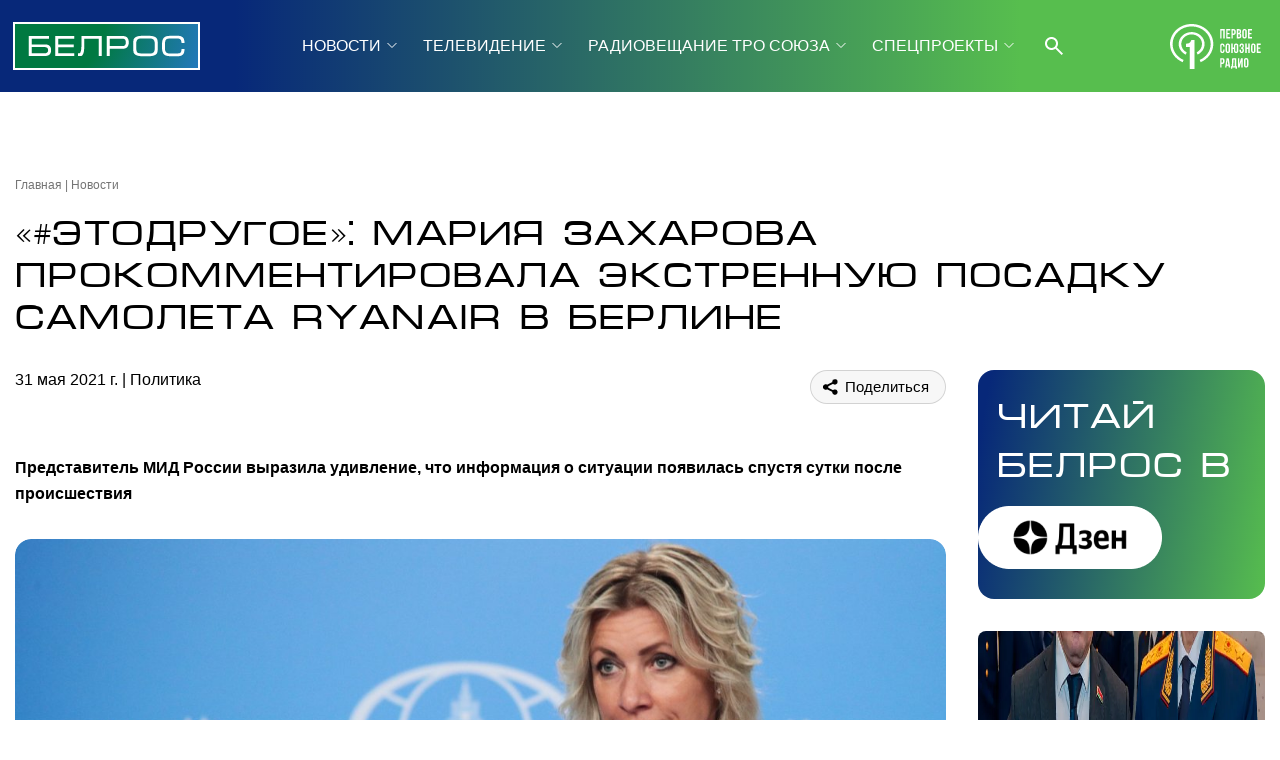

--- FILE ---
content_type: text/html; charset=UTF-8
request_url: https://belros.tv/news/politika/-etodrugoe-mariya-zakharova-prokommentirovala-ekstrennuyu-posadku-samoleta-ryanair-v-berline/
body_size: 10445
content:

<!DOCTYPE html>
<html lang="ru">
    <head>
        <link rel="icon" href="/local/templates/2024/favicon.ico" type="image/x-icon">
    
        <meta charset="UTF-8" />
        <meta http-equiv="X-UA-Compatible" content="IE=edge">
        <meta name="viewport" content="width=device-width">
        <link rel="stylesheet" href="/local/templates/2024/css/animate.css" type="text/css" />
        <link rel="stylesheet" href="/local/templates/2024/css/owl.carousel.css" type="text/css" />
        <link rel="stylesheet" href="/local/templates/2024/css/main.css?1.56" type="text/css" />

        <script src="/local/templates/2024/js/jquery.min.js"></script>
        <script src="/local/templates/2024/js/jquery-ui.js"></script> <!-- Календарь datepicker-->
        <script src="/local/templates/2024/js/owl.carousel.min.js"></script>
        <script src="/local/templates/2024/js/main.js?1.55"></script>

        <link rel="preconnect" href="https://fonts.googleapis.com">
        <link rel="preconnect" href="https://fonts.gstatic.com" crossorigin>
        <link rel="preconnect" href="https://fonts.googleapis.com/css2?family=Noto+Sans:ital,wght@0,100..900;1,100..900&display=swap" rel="stylesheet">

        <link href="https://vjs.zencdn.net/8.16.1/video-js.css" rel="stylesheet" />

        <meta http-equiv="Content-Type" content="text/html; charset=UTF-8" />
<script>if(!window.BX)window.BX={};if(!window.BX.message)window.BX.message=function(mess){if(typeof mess==='object'){for(let i in mess) {BX.message[i]=mess[i];} return true;}};</script>
<script>(window.BX||top.BX).message({"JS_CORE_LOADING":"Загрузка...","JS_CORE_NO_DATA":"- Нет данных -","JS_CORE_WINDOW_CLOSE":"Закрыть","JS_CORE_WINDOW_EXPAND":"Развернуть","JS_CORE_WINDOW_NARROW":"Свернуть в окно","JS_CORE_WINDOW_SAVE":"Сохранить","JS_CORE_WINDOW_CANCEL":"Отменить","JS_CORE_WINDOW_CONTINUE":"Продолжить","JS_CORE_H":"ч","JS_CORE_M":"м","JS_CORE_S":"с","JSADM_AI_HIDE_EXTRA":"Скрыть лишние","JSADM_AI_ALL_NOTIF":"Показать все","JSADM_AUTH_REQ":"Требуется авторизация!","JS_CORE_WINDOW_AUTH":"Войти","JS_CORE_IMAGE_FULL":"Полный размер"});</script>

<script src="/bitrix/js/main/core/core.min.js?1745998476225353"></script>

<script>BX.Runtime.registerExtension({"name":"main.core","namespace":"BX","loaded":true});</script>
<script>BX.setJSList(["\/bitrix\/js\/main\/core\/core_ajax.js","\/bitrix\/js\/main\/core\/core_promise.js","\/bitrix\/js\/main\/polyfill\/promise\/js\/promise.js","\/bitrix\/js\/main\/loadext\/loadext.js","\/bitrix\/js\/main\/loadext\/extension.js","\/bitrix\/js\/main\/polyfill\/promise\/js\/promise.js","\/bitrix\/js\/main\/polyfill\/find\/js\/find.js","\/bitrix\/js\/main\/polyfill\/includes\/js\/includes.js","\/bitrix\/js\/main\/polyfill\/matches\/js\/matches.js","\/bitrix\/js\/ui\/polyfill\/closest\/js\/closest.js","\/bitrix\/js\/main\/polyfill\/fill\/main.polyfill.fill.js","\/bitrix\/js\/main\/polyfill\/find\/js\/find.js","\/bitrix\/js\/main\/polyfill\/matches\/js\/matches.js","\/bitrix\/js\/main\/polyfill\/core\/dist\/polyfill.bundle.js","\/bitrix\/js\/main\/core\/core.js","\/bitrix\/js\/main\/polyfill\/intersectionobserver\/js\/intersectionobserver.js","\/bitrix\/js\/main\/lazyload\/dist\/lazyload.bundle.js","\/bitrix\/js\/main\/polyfill\/core\/dist\/polyfill.bundle.js","\/bitrix\/js\/main\/parambag\/dist\/parambag.bundle.js"]);
</script>
<script>BX.Runtime.registerExtension({"name":"pull.protobuf","namespace":"BX","loaded":true});</script>
<script>BX.Runtime.registerExtension({"name":"rest.client","namespace":"window","loaded":true});</script>
<script>(window.BX||top.BX).message({"pull_server_enabled":"N","pull_config_timestamp":0,"shared_worker_allowed":"Y","pull_guest_mode":"N","pull_guest_user_id":0,"pull_worker_mtime":1745998525});(window.BX||top.BX).message({"PULL_OLD_REVISION":"Для продолжения корректной работы с сайтом необходимо перезагрузить страницу."});</script>
<script>BX.Runtime.registerExtension({"name":"pull.client","namespace":"BX","loaded":true});</script>
<script>BX.Runtime.registerExtension({"name":"pull","namespace":"window","loaded":true});</script>
<script>(window.BX||top.BX).message({"LANGUAGE_ID":"ru","FORMAT_DATE":"DD.MM.YYYY","FORMAT_DATETIME":"DD.MM.YYYY HH:MI:SS","COOKIE_PREFIX":"BITRIX_SM","SERVER_TZ_OFFSET":"10800","UTF_MODE":"Y","SITE_ID":"s1","SITE_DIR":"\/","USER_ID":"","SERVER_TIME":1768675314,"USER_TZ_OFFSET":0,"USER_TZ_AUTO":"Y","bitrix_sessid":"f94931abbac5c6e8f3037051435242b6"});</script>


<script src="/bitrix/js/pull/protobuf/protobuf.min.js?166711792676433"></script>
<script src="/bitrix/js/pull/protobuf/model.min.js?166711792614190"></script>
<script src="/bitrix/js/rest/client/rest.client.min.js?16671179789240"></script>
<script src="/bitrix/js/pull/client/pull.client.min.js?174599852549849"></script>
<script>
					(function () {
						"use strict";

						var counter = function ()
						{
							var cookie = (function (name) {
								var parts = ("; " + document.cookie).split("; " + name + "=");
								if (parts.length == 2) {
									try {return JSON.parse(decodeURIComponent(parts.pop().split(";").shift()));}
									catch (e) {}
								}
							})("BITRIX_CONVERSION_CONTEXT_s1");

							if (cookie && cookie.EXPIRE >= BX.message("SERVER_TIME"))
								return;

							var request = new XMLHttpRequest();
							request.open("POST", "/bitrix/tools/conversion/ajax_counter.php", true);
							request.setRequestHeader("Content-type", "application/x-www-form-urlencoded");
							request.send(
								"SITE_ID="+encodeURIComponent("s1")+
								"&sessid="+encodeURIComponent(BX.bitrix_sessid())+
								"&HTTP_REFERER="+encodeURIComponent(document.referrer)
							);
						};

						if (window.frameRequestStart === true)
							BX.addCustomEvent("onFrameDataReceived", counter);
						else
							BX.ready(counter);
					})();
				</script>



<script>var _ba = _ba || []; _ba.push(["aid", "955ed72dfb6d181bf8a8104fd89a8b2a"]); _ba.push(["host", "belros.tv"]); (function() {var ba = document.createElement("script"); ba.type = "text/javascript"; ba.async = true;ba.src = (document.location.protocol == "https:" ? "https://" : "http://") + "bitrix.info/ba.js";var s = document.getElementsByTagName("script")[0];s.parentNode.insertBefore(ba, s);})();</script>


        <title>«#ЭтоДругое»: Мария Захарова прокомментировала экстренную посадку самолета Ryanair в Берлине</title>

        <meta content="/local/templates/2024/img/logo.png" property="og:image">

        <!-- Top.Mail.Ru counter -->
        <script type="text/javascript">
        var _tmr = window._tmr || (window._tmr = []);
        _tmr.push({id: "3423166", type: "pageView", start: (new Date()).getTime()});
        (function (d, w, id) {
          if (d.getElementById(id)) return;
          var ts = d.createElement("script"); ts.type = "text/javascript"; ts.async = true; ts.id = id;
          ts.src = "https://top-fwz1.mail.ru/js/code.js";
          var f = function () {var s = d.getElementsByTagName("script")[0]; s.parentNode.insertBefore(ts, s);};
          if (w.opera == "[object Opera]") { d.addEventListener("DOMContentLoaded", f, false); } else { f(); }
        })(document, window, "tmr-code");
        </script>
        <noscript><div><img src="https://top-fwz1.mail.ru/counter?id=3423166;js=na" style="position:absolute;left:-9999px;" alt="Top.Mail.Ru" /></div></noscript>
        <!-- /Top.Mail.Ru counter -->

        <!-- Yandex.Metrika counter -->
        <script type="text/javascript" >
            (function (d, w, c) {
                (w[c] = w[c] || []).push(function() {
                    try {
                        w.yaCounter53304916 = new Ya.Metrika({
                            id:53304916,
                            clickmap:true,
                            trackLinks:true,
                            accurateTrackBounce:true
                        });
                    } catch(e) { }
                });

                var n = d.getElementsByTagName("script")[0],
                    s = d.createElement("script"),
                    f = function () { n.parentNode.insertBefore(s, n); };
                s.type = "text/javascript";
                s.async = true;
                s.src = "https://mc.yandex.ru/metrika/watch.js";

                if (w.opera == "[object Opera]") {
                    d.addEventListener("DOMContentLoaded", f, false);
                } else { f(); }
            })(document, window, "yandex_metrika_callbacks");
        </script>
        <noscript><div><img src="https://mc.yandex.ru/watch/53304916" style="position:absolute; left:-9999px;" alt="" /></div></noscript>
        <!-- /Yandex.Metrika counter -->
    </head>
    <body class="">
                    <div class="page_wrapper flex between column">
                <div>
                <!-- Mobile burger menu -->
                <div class="burger-menu h100 fixed fadeInLeft animated" id="burger-menu">
                    <div class="burger-head flex between center">
                        <a class="title flex" href="javascript:void(0)">МЕНЮ</a>
                        <span class="flex header-burger-close"><img src="/local/templates/2024/i/header/header-burger-close.svg"></span>
                    </div>
                    <div class="burger-body anim">
                        <ul class="flex menu column f16">
            <li class="more ">
		<a class="" href="javascript:void(0)"  >НОВОСТИ</a>
        <ul class="flex column lists hide">
                    <li><a href="/news/">Новостная лента Союзного государства</a></li>
                    <li><a href="/about/us/">БелРос: о нас</a></li>
                </ul>
    </li>
            <li class="more ">
		<a class="" href="javascript:void(0)"  >ТЕЛЕВИДЕНИЕ</a>
        <ul class="flex column lists hide">
                    <li><a href="/tv/online-veschanie/">Прямой эфир</a></li>
                    <li><a href="/tv-guide/">Программа телепередач</a></li>
                    <li><a href="/tv/programs/">Программы</a></li>
                    <li><a href="/tv/anonce/">Анонсы программ</a></li>
                    <li><a href="/tv/mini/">Мини-форматы</a></li>
                    <li><a href="/tv/films/">Фильмы недели</a></li>
                </ul>
    </li>
            <li class="more ">
		<a class="" href="javascript:void(0)"  >РАДИОВЕЩАНИЕ ТРО СОЮЗА</a>
        <ul class="flex column lists hide">
                    <li><a href="/radio/kp/">Радио «Комсомольская правда»</a></li>
                    <li><a href="/radio/vgtrk/">ВГТРК</a></li>
                    <li><a href="/radio/govoritmoskva/">Радио «Говорит Москва»</a></li>
                    <li><a href="/radio/radio1/">Первый Национальный канал Белорусского радио</a></li>
                    <li><a href="/radio/radio/">Первое союзное радио</a></li>
                    <li><a href="/radio/programs/">Программы</a></li>
                </ul>
    </li>
            <li class="more ">
		<a class="" href="javascript:void(0)"  >СПЕЦПРОЕКТЫ</a>
        <ul class="flex column lists hide">
                    <li><a href="/special/section/documentary-films/">Документальные фильмы</a></li>
                    <li><a href="/special/section/reports/">Специальные репортажи</a></li>
                    <li><a href="/special/section/projects/">Спецпроекты</a></li>
                    <li><a href="/special/section/zaharovna_i_belyash/">Нейросериал "ЗАХАРОВНА И БЕЛЯШ"</a></li>
                    <li><a href="/special/section/archive/">Архив фильмов</a></li>
                </ul>
    </li>
            <li class="more ">
		<a class="" href="javascript:void(0)"  >О КОМПАНИИ</a>
        <ul class="flex column lists hide">
                    <li><a href="/about/">О компании</a></li>
                    <li><a href="/about/personal/">Команда канала</a></li>
                    <li><a href="/about/informaciya-o-nastroyke/">Информация о настройке телеканала</a></li>
                    <li><a href="/about/nagrady-telekanala/">Награды</a></li>
                    <li><a href="/about/konkursy-tendery/">Конкурсные закупки</a></li>
                    <li><a href="/about/dokumenty/">Лицензии телеканала</a></li>
                    <li><a href="/about/reklama/">Для рекламодателя</a></li>
                    <li><a href="/about/contacts/">Контакты и анкета для подключения</a></li>
            </ul>
    </li>
</ul>
                    </div>

                    <div class="socium flex row">
                                            <a href="https://rutube.ru/channel/23501830/" target="_blank"><img src="/local/templates/2024/i/header/r.svg" /></a>
                                            <a href="https://vk.com/belrostv" target="_blank"><img src="/local/templates/2024/i/header/vk.svg" /></a>
                                            <a href="https://youtube.com/@belros4.0" target="_blank"><img src="/local/templates/2024/i/header/yt.svg" /></a>
                                            <a href="https://t.me/belrostv/" target="_blank"><img src="/local/templates/2024/i/header/tg.svg" /></a>
                                            <a href="https://www.tiktok.com/@belros_tv" target="_blank"><img src="/local/templates/2024/i/header/tt.svg" /></a>
                                            <a href="https://dzen.ru/belros.tv?invite=1" target="_blank"><img src="/local/templates/2024/i/header/dwbb.svg" /></a>
                                        </div>
                </div>
                                <!-- Header -->
                <div class="headline_clear flex"></div>
                <div class="header w100 absolute linear-gradient-header">
                    <div class="wrapper">
                        <div class="flex between row center">
                            <div class="flex row center">
                                <span class="burger anim" id="burger"></span>
                                <a href="/" class="logo flex center"><img src="/local/templates/2024/i/header/logo.svg" /></a>
                            </div>

                            <div class="flex center pr25 row header-center">
                                <ul class="flex center header-menu row f16">
            <li class="more ">
        <a class="" href="/news/">НОВОСТИ</a>
        <ul class="flex column lists hide">
                    <li><a href="/news/">Новостная лента Союзного государства</a></li>
                    <li><a href="/about/us/">БелРос: о нас</a></li>
                </ul>
    </li>
            <li class="more ">
        <a class="" href="/tv/">ТЕЛЕВИДЕНИЕ</a>
        <ul class="flex column lists hide">
                    <li><a href="/tv/online-veschanie/">Прямой эфир</a></li>
                    <li><a href="/tv-guide/">Программа телепередач</a></li>
                    <li><a href="/tv/programs/">Программы</a></li>
                    <li><a href="/tv/anonce/">Анонсы программ</a></li>
                    <li><a href="/tv/mini/">Мини-форматы</a></li>
                    <li><a href="/tv/films/">Фильмы недели</a></li>
                </ul>
    </li>
            <li class="more ">
        <a class="" href="/radio/">РАДИОВЕЩАНИЕ ТРО СОЮЗА</a>
        <ul class="flex column lists hide">
                    <li><a href="/radio/kp/">Радио «Комсомольская правда»</a></li>
                    <li><a href="/radio/vgtrk/">ВГТРК</a></li>
                    <li><a href="/radio/govoritmoskva/">Радио «Говорит Москва»</a></li>
                    <li><a href="/radio/radio1/">Первый Национальный канал Белорусского радио</a></li>
                    <li><a href="/radio/radio/">Первое союзное радио</a></li>
                    <li><a href="/radio/programs/">Программы</a></li>
                </ul>
    </li>
            <li class="more ">
        <a class="" href="/special/">СПЕЦПРОЕКТЫ</a>
        <ul class="flex column lists hide">
                    <li><a href="/special/section/documentary-films/">Документальные фильмы</a></li>
                    <li><a href="/special/section/reports/">Специальные репортажи</a></li>
                    <li><a href="/special/section/projects/">Спецпроекты</a></li>
                    <li><a href="/special/section/zaharovna_i_belyash/">Нейросериал "ЗАХАРОВНА И БЕЛЯШ"</a></li>
                    <li><a href="/special/section/archive/">Архив фильмов</a></li>
                </ul>
    </li>
            <li class="more ">
        <a class="" href="/about/">О КОМПАНИИ</a>
        <ul class="flex column lists hide">
                    <li><a href="/about/">О компании</a></li>
                    <li><a href="/about/personal/">Команда канала</a></li>
                    <li><a href="/about/informaciya-o-nastroyke/">Информация о настройке телеканала</a></li>
                    <li><a href="/about/nagrady-telekanala/">Награды</a></li>
                    <li><a href="/about/konkursy-tendery/">Конкурсные закупки</a></li>
                    <li><a href="/about/dokumenty/">Лицензии телеканала</a></li>
                    <li><a href="/about/reklama/">Для рекламодателя</a></li>
                    <li><a href="/about/contacts/">Контакты и анкета для подключения</a></li>
            </ul>
    </li>
    <li class="search">
        <span onclick="header_search()"><img src="/local/templates/2024/i/header/header-search.svg"></span>
        <form action="/search/" id="header-search" class="flex column asbolute hide search-click">
            <input class="search-click" type="text" placeholder=" Поиск по сайту" name="q">
            <button class="search-click" type="submit"><img class="search-click"
                    src="/local/templates/2024/i/header/header-search-black.svg"></button>
        </form>
    </li>
</ul>
                            </div>

                            <div class="flex row center">
                                <span class="radio-play logo-radio flex center"><img
                                        src="/local/templates/2024/i/header/logo-radio.svg" /></span>
                                <span class="search search-mobile flex row">
                                    <form action="/search/" id="header-search-mobile"
                                        class="flex column asbolute hide search-click">
                                        <input class="search-click" type="text" placeholder=" Поиск по сайту" name="q">
                                        <button class="search-click header-search-close" onclick="header_search_mobile_closes()"
                                            type="button"><img class="search-click"
                                                src="/local/templates/2024/i/header/header-search-close.svg"></button>
                                        <input class="hide" type="submit">
                                    </form>
                                    <span class="btn-search-mobile" onclick="header_search_mobile()"><img
                                            src="/local/templates/2024/i/header/header-search.svg"></span>
                                </span>
                            </div>
                        </div>
                    </div>
                </div>

                <div class="content">

<div class="wrapper flex column">

    
<div class="r-block flex column desktop">
    <div class="owl-carousel" id="slider-through-desktop">
            </div>
</div>

<script>
    $('#slider-through-desktop').owlCarousel({
        loop:true,
        margin:10,
        nav:true,
        dots:false,
        autoplay:true,
        autoplayTimeout:5000,
        items:1,
        smartSpeed:500,
    });
</script>    
<div class="r-block flex column mobile hide">
    <div class="owl-carousel" id="slider-through-mobile">
            </div>
</div>

<script>
    $('#slider-through-mobile').owlCarousel({
        loop:true,
        margin:10,
        nav:true,
        dots:false,
        autoplay:true,
        autoplayTimeout:5000,
        items:1,
        smartSpeed:500,
    });
</script>    
    <ul class="breadcrumbs flex row f12 mb17"><li><a href="/">Главная</a></li><li><a href="/news/">Новости</a></li></ul>
    <h1 class="mb32 article-h1">«#ЭтоДругое»: Мария Захарова прокомментировала экстренную посадку самолета Ryanair в Берлине</h1>

    
    <div class="flex row w100 f16 article between">
        <div class="flex column left">
            <div class="toolbar flex row between w100 mb32">
                <div class="time">
                    <time datetime="2021-05-31T14:59:38+03:00">31 мая 2021 г.</time>
                    <a href="/news/politika/" class="thblue category-link">Политика</a>
                                </div>
                <div class="relative">
                    <span class="shared-article mr15 thblue">
                        <script src="https://yastatic.net/share2/share.js"></script>
                        <script src="https://yastatic.net/share2/share.js"></script>
                        <div class="ya-share2" data-curtain data-shape="round" data-color-scheme="whiteblack" data-limit="0" data-more-button-type="long" data-services="vkontakte,odnoklassniki,telegram,whatsapp,viber"></div>   
                    </span>
                </div>
            </div>
            <div class="article-text">
                <b><p>Представитель МИД России выразила удивление, что информация о ситуации появилась спустя сутки после происшествия</p></b>
                <span class="img"><img alt="«#ЭтоДругое»: Мария Захарова прокомментировала экстренную посадку самолета Ryanair в Берлине" src="/upload/iblock/fd0/fd0534422f98afc52e0407bad87c5c3d.jpg"></span><p><i>Фото: Пресс-служба МИД РФ/РИА Новости</i></p>
<p style="text-align: justify;">
	 Представитель МИД России Мария Захарова прокомментировала в <a href="https://web.facebook.com/maria.zakharova.167/posts/10226203017371572?_rdc=1&_rdr">социальных сетях</a> экстренную посадку самолета Ryanair в Берлине хэштегом «это другое».&nbsp;Дипломат выразила удивление, что новость о ситуации появилась спустя сутки после происшествия. <br>
 <br>
	 «Самолет посадили вчера, а новость появилась только сегодня? О происшествии стало известно только из пресс-релиза компании, а не из динамиков НАТО? Ни одного политического заявления или комментария? Никто не требует международного расследования? Может ли такое быть после недели западных припадков на тему посадки самолета той же компании после аналогичного инцидента в Минске? Вы не понимаете, #ЭтоДругое», - написала Захарова.<br>
 <br>
	 Ранее появилась сообщение, что в воскресенье, 30 мая, из-за «возможной угрозы»&nbsp;экстренно сел самолет Ryanair, следовавший из Дублина в Краков. Лайнер совершил вынужденную посадку в аэропорту Берлина, где остался на взлетной полосе до понедельника. Борт самолета был проверен сотрудниками правоохранительных органов — взрывчатых веществ обнаружено не было. В самолете было 160 человек, их эвакуировали. Багаж проверили, взрывчатых устройств обнаружено не было. Все пассажиры были сняты с рейса и также досмотрены. После семичасовой задержки они вылетели запасным лайнером&nbsp;в Польшу.
</p>                
            </div>
            <div class="block-tags flex row wrap mb55 scrollbar-horz"><a href="/news/?tags[]=%D0%97%D0%B0%D1%85%D0%B0%D1%80%D0%BE%D0%B2%D0%B0">Захарова</a><a href="/news/?tags[]=%D0%AD%D1%82%D0%BE%D0%B4%D1%80%D1%83%D0%B3%D0%BE%D0%B5">Этодругое</a><a href="/news/?tags[]=%D0%AD%D1%82%D0%BE+%D0%94%D1%80%D1%83%D0%B3%D0%BE%D0%B5">Это Другое</a><a href="/news/?tags[]=%D0%A1%D0%B0%D0%BC%D0%BE%D0%BB%D0%B5%D1%82%D0%B0+Ryanair">Самолета Ryanair</a><a href="/news/?tags[]=%D0%98%D0%BD%D1%86%D0%B8%D0%B4%D0%B5%D0%BD%D1%82+%D0%A1+%D0%A1%D0%B0%D0%BC%D0%BE%D0%BB%D0%B5%D1%82%D0%BE%D0%BC">Инцидент С Самолетом</a><a href="/news/?tags[]=%D0%9C%D0%B8%D0%B4+%D0%A0%D1%84">Мид Рф</a></div>
                
                    </div>
                <div class="flex column right">
            <div href="#" class="read-belros flex column w100 mb32">
                <span class="h1">Читай<br> БелРос в</span>
                <a href="https://dzen.ru/belros.tv" target="_blank" class="flex row jend mr32"><img src="/local/templates/2024/i/other/dzwr.png"></a>
            </div>
            <div class="block-news partners-news flex row between wrap ">
                            <div class="item mb32">
                    <a href="/news/politika/glavy-sk-belarusi-i-rossii-obsudili-ukreplenie-sotrudnichestva/"><span class="img flex center"><img src="/upload/iblock/df5/9v1neca2vyg9z09gryl96ur9o4zkmmgq.webp" alt="Главы СК Беларуси и России обсудили укрепление сотрудничества"></span></a>
                    <div class="flex column gray">
                        <div class="f12 itm-head flex row tdarkgray p17 pt15 pb0">
                            <time datetime="1970-01-01T03:00:00+03:00">16 января 2026 г.</time>
                            <a href="/news/politika/" class="">Политика</a>
                        </div>
                        <a class="b f16 p17 pt0 pb10" href="/news/politika/glavy-sk-belarusi-i-rossii-obsudili-ukreplenie-sotrudnichestva/">Главы СК Беларуси и России обсудили укрепление сотрудничества</a>
                    </div>
                </div>
                            <div class="item mb32">
                    <a href="/news/politika/oreshnik-zastupil-na-dezhurstvo-v-belarusi/"><span class="img flex center"><img src="/upload/iblock/670/omo1ptmxse3glo6az1hldh2wkt8yyrjq.jpg" alt="&quot;Орешник&quot; заступил на дежурство в Беларуси"></span></a>
                    <div class="flex column gray">
                        <div class="f12 itm-head flex row tdarkgray p17 pt15 pb0">
                            <time datetime="1970-01-01T03:00:00+03:00">16 января 2026 г.</time>
                            <a href="/news/politika/" class="">Политика</a>
                        </div>
                        <a class="b f16 p17 pt0 pb10" href="/news/politika/oreshnik-zastupil-na-dezhurstvo-v-belarusi/">&quot;Орешник&quot; заступил на дежурство в Беларуси</a>
                    </div>
                </div>
                            <div class="item mb32">
                    <a href="/news/politika/odnim-iz-klyuchevykh-faktorov-ustoychivogo-razvitiya-i-protsvetaniya-chelovechestva-yavlyaetsya-mezh/"><span class="img flex center"><img src="/upload/iblock/7ae/7dzo9aauco5t83k1si1o08mte9auo530.jpg" alt="Одним из ключевых факторов устойчивого развития и процветания человечества является международное сотрудничество"></span></a>
                    <div class="flex column gray">
                        <div class="f12 itm-head flex row tdarkgray p17 pt15 pb0">
                            <time datetime="1970-01-01T03:00:00+03:00">15 января 2026 г.</time>
                            <a href="/news/politika/" class="">Политика</a>
                        </div>
                        <a class="b f16 p17 pt0 pb10" href="/news/politika/odnim-iz-klyuchevykh-faktorov-ustoychivogo-razvitiya-i-protsvetaniya-chelovechestva-yavlyaetsya-mezh/">Одним из ключевых факторов устойчивого развития и процветания человечества является международное сотрудничество</a>
                    </div>
                </div>
                            <div class="item mb32">
                    <a href="/news/politika/kogda-naznachat-novogo-posla-belarusi-v-rossii-/"><span class="img flex center"><img src="/upload/iblock/9d8/q33o2k1t6knhq9r8bh2943921qqy648d.png" alt="Когда назначат нового посла Беларуси в России? "></span></a>
                    <div class="flex column gray">
                        <div class="f12 itm-head flex row tdarkgray p17 pt15 pb0">
                            <time datetime="1970-01-01T03:00:00+03:00">15 января 2026 г.</time>
                            <a href="/news/politika/" class="">Политика</a>
                        </div>
                        <a class="b f16 p17 pt0 pb10" href="/news/politika/kogda-naznachat-novogo-posla-belarusi-v-rossii-/">Когда назначат нового посла Беларуси в России? </a>
                    </div>
                </div>
                        </div>
        </div>
            </div>
</div>            </div><!-- class="content" -->
        </div>
        <!-- footer -->
        <div class="footer w100 linear-gradient-header">
            <div class="wrapper">
                <div class="flex footer-head row center">
                    <div class="flex logo-blok row center">
                        <span class="burger anim" id="burger"></span>
                        <a href="/" class="logo flex center"><img src="/local/templates/2024/i/header/logo.svg" /></a>
                    </div>

                    <div class="flex center pr25 row header-center">
                        <ul class="flex center header-menu row f16">
            <li class="more ">
        <a class="" href="/news/">НОВОСТИ</a>
        <ul class="flex column lists hide">
                    <li><a href="/news/">Новостная лента Союзного государства</a></li>
                    <li><a href="/about/us/">БелРос: о нас</a></li>
                </ul>
    </li>
            <li class="more ">
        <a class="" href="/tv/">ТЕЛЕВИДЕНИЕ</a>
        <ul class="flex column lists hide">
                    <li><a href="/tv/online-veschanie/">Прямой эфир</a></li>
                    <li><a href="/tv-guide/">Программа телепередач</a></li>
                    <li><a href="/tv/programs/">Программы</a></li>
                    <li><a href="/tv/anonce/">Анонсы программ</a></li>
                    <li><a href="/tv/mini/">Мини-форматы</a></li>
                    <li><a href="/tv/films/">Фильмы недели</a></li>
                </ul>
    </li>
            <li class="more ">
        <a class="" href="/radio/">РАДИОВЕЩАНИЕ ТРО СОЮЗА</a>
        <ul class="flex column lists hide">
                    <li><a href="/radio/kp/">Радио «Комсомольская правда»</a></li>
                    <li><a href="/radio/vgtrk/">ВГТРК</a></li>
                    <li><a href="/radio/govoritmoskva/">Радио «Говорит Москва»</a></li>
                    <li><a href="/radio/radio1/">Первый Национальный канал Белорусского радио</a></li>
                    <li><a href="/radio/radio/">Первое союзное радио</a></li>
                    <li><a href="/radio/programs/">Программы</a></li>
                </ul>
    </li>
            <li class="more ">
        <a class="" href="/special/">СПЕЦПРОЕКТЫ</a>
        <ul class="flex column lists hide">
                    <li><a href="/special/section/documentary-films/">Документальные фильмы</a></li>
                    <li><a href="/special/section/reports/">Специальные репортажи</a></li>
                    <li><a href="/special/section/projects/">Спецпроекты</a></li>
                    <li><a href="/special/section/zaharovna_i_belyash/">Нейросериал "ЗАХАРОВНА И БЕЛЯШ"</a></li>
                    <li><a href="/special/section/archive/">Архив фильмов</a></li>
                </ul>
    </li>
            <li class="more ">
        <a class="" href="/about/">О КОМПАНИИ</a>
        <ul class="flex column lists hide">
                    <li><a href="/about/">О компании</a></li>
                    <li><a href="/about/personal/">Команда канала</a></li>
                    <li><a href="/about/informaciya-o-nastroyke/">Информация о настройке телеканала</a></li>
                    <li><a href="/about/nagrady-telekanala/">Награды</a></li>
                    <li><a href="/about/konkursy-tendery/">Конкурсные закупки</a></li>
                    <li><a href="/about/dokumenty/">Лицензии телеканала</a></li>
                    <li><a href="/about/reklama/">Для рекламодателя</a></li>
                    <li><a href="/about/contacts/">Контакты и анкета для подключения</a></li>
            </ul>
    </li>
</ul>
                    </div>
                </div>

                <div class="footer-body between flex row fwhite f12 pb32">
                    <div class="flex column">
                        <p class="pb20">Сетевое издание "БелРос" зарегистрировано в Федеральной службе по надзору в сфере связи,
                            информационных технологий и массовых коммуникаций (Роскомнадзор) 13 июля 2018 г. Свидетельство о
                            регистрации Эл № ФС77-73232.</p>
                        <div class="flex row center a16">
                            <!--LiveInternet counter-->
                            <a href="//www.liveinternet.ru/click" target="_blank">
                                <img id="licnt0F51" width="31" height="31" style="border:0" title="LiveInternet"
                                    src="[data-uri]"
                                    alt="" /></a>
                            <script>(function (d, s) {
                                    d.getElementById("licnt0F51").src =
                                        "//counter.yadro.ru/hit?t44.13;r" + escape(d.referrer) +
                                        ((typeof (s) == "undefined") ? "" : ";s" + s.width + "*" + s.height + "*" +
                                            (s.colorDepth ? s.colorDepth : s.pixelDepth)) + ";u" + escape(d.URL) +
                                        ";h" + escape(d.title.substring(0, 150)) + ";" + Math.random()
                                })
                                    (document, screen)</script>
                            <!--/LiveInternet-->
                            <img class="ml20" src="/local/templates/2024/i/header/a16.svg" />
                        </div>
                    </div>
                    <div class="flex column">
                        <p class="pb17">Учредитель и издатель: Государственное учреждение "Телерадиовещательная организация
                            Союзного государства".<br>
                            Главный редактор - Золотова Е.А.<br>
                            Адрес электронной почты редакции: tro_soyuz@mail.ru<br>
                            Телефон ТРО Союза: +7 (495) 637-65-09</p>
                        <p>®️ Публикация на правах рекламы</p>
                    </div>
                    <div class="socium flex">
                        <div class=" flex row ">
                                                    <a href="https://rutube.ru/channel/23501830/" target="_blank"><img src="/local/templates/2024/i/header/rw.svg" /></a>
                                                    <a href="https://vk.com/belrostv" target="_blank"><img src="/local/templates/2024/i/header/vkw.svg" /></a>
                                                    <a href="https://youtube.com/@belros4.0" target="_blank"><img src="/local/templates/2024/i/header/ytw.svg" /></a>
                                                    <a href="https://t.me/belrostv/" target="_blank"><img src="/local/templates/2024/i/header/tgw.svg" /></a>
                                                    <a href="https://www.tiktok.com/@belros_tv" target="_blank"><img src="/local/templates/2024/i/header/ttw.svg" /></a>
                                                    <a href="https://dzen.ru/belros.tv?invite=1" target="_blank"><img src="/local/templates/2024/i/header/dwbbw.svg" /></a>
                                                </div>
                    </div>
                </div>
            </div>
        </div>
    </div>

    <!-- Костыль можно удалить, нужен для сборки html (include) -->
    <!--    
    <div id="maket" style="background:url('maket/index-m.png') center 0 no-repeat;opacity:0.5;top:76px;z-index:520;pointer-events:none;position: absolute;margin: 0 auto;width:100%;height:10000px"></div>
    <span onclick="o(50);" style="opacity:0.3;z-index:9999;position: fixed;top:0;right:0;width:20px;height:20px;background: green;"></span>
    <script>function getcookie(a) {var b = new RegExp(a+'=([^;]){1,}');var c = b.exec(document.cookie);if(c) c = c[0].split('=');else return 0;return c[1] ? c[1] : 0;}var id = $('#maket'); $(document).ready(function () { var o=getcookie('o'); id.css('opacity', o / 100);});function o(step){var o=getcookie('o');(o==100)?o=0:o=parseInt(o)+step;document.cookie = 'o='+o;id.css('opacity', o / 100);}</script>
    -->
    <script src="/local/templates/2024/js/includehtml.js"></script>
    <script>includeHTML();</script>
    <script>if(location.search.split('night=')[1]){$('body').addClass('night');}</script>
</body>

</html>

--- FILE ---
content_type: image/svg+xml
request_url: https://belros.tv/local/templates/2024/i/header/header-search.svg
body_size: 305
content:
<svg width="24" height="24" viewBox="0 0 24 24" fill="none" xmlns="http://www.w3.org/2000/svg">
<path d="M19.6 21L13.3 14.7C12.8 15.1 12.225 15.4167 11.575 15.65C10.925 15.8833 10.2333 16 9.5 16C7.68333 16 6.146 15.3707 4.888 14.112C3.63 12.8533 3.00067 11.316 3 9.5C3 7.68333 3.62933 6.146 4.888 4.888C6.14667 3.63 7.684 3.00067 9.5 3C11.3167 3 12.854 3.62933 14.112 4.888C15.37 6.14667 15.9993 7.684 16 9.5C16 10.2333 15.8833 10.925 15.65 11.575C15.4167 12.225 15.1 12.8 14.7 13.3L21 19.6L19.6 21ZM9.5 14C10.75 14 11.8127 13.5623 12.688 12.687C13.5633 11.8117 14.0007 10.7493 14 9.5C14 8.25 13.5623 7.18733 12.687 6.312C11.8117 5.43667 10.7493 4.99933 9.5 5C8.25 5 7.18733 5.43767 6.312 6.313C5.43667 7.18833 4.99933 8.25067 5 9.5C5 10.75 5.43767 11.8127 6.313 12.688C7.18833 13.5633 8.25067 14.0007 9.5 14Z" fill="white"/>
</svg>


--- FILE ---
content_type: image/svg+xml
request_url: https://belros.tv/local/templates/2024/i/header/dwbb.svg
body_size: 984
content:
<?xml version="1.0" encoding="UTF-8" standalone="no"?>
<svg
   width="24"
   height="24"
   viewBox="0 0 24 24"
   fill="none"
   version="1.1"
   id="svg1"
   sodipodi:docname="tg.svg"
   xmlns:inkscape="http://www.inkscape.org/namespaces/inkscape"
   xmlns:sodipodi="http://sodipodi.sourceforge.net/DTD/sodipodi-0.dtd"
   xmlns="http://www.w3.org/2000/svg"
   xmlns:svg="http://www.w3.org/2000/svg">
  <sodipodi:namedview
     id="namedview1"
     pagecolor="#ffffff"
     bordercolor="#000000"
     borderopacity="0.25"
     inkscape:showpageshadow="2"
     inkscape:pageopacity="0.0"
     inkscape:pagecheckerboard="0"
     inkscape:deskcolor="#d1d1d1"
     showgrid="false" />
  <path
     d="m 21.027344,11.714541 c 0.0016,0 0.0029,0 0.0045,0 0.11463,0 0.223919,-0.04806 0.301571,-0.132297 0.07889,-0.08546 0.117917,-0.200089 0.107646,-0.315952 -0.412489,-4.5371301 -4.004641,-8.1305136 -8.54218,-8.5438391 -0.115041,-0.00903 -0.230905,0.028349 -0.316363,0.1076455 -0.08545,0.078885 -0.13312,0.1902282 -0.131886,0.3065016 0.07149,6.0297848 0.866915,8.493714 8.576707,8.577941 z m 0,0.833224 c -7.709792,0.08423 -8.504806,2.548156 -8.576296,8.577941 -0.0012,0.116272 0.04643,0.227615 0.131886,0.306502 0.07642,0.07025 0.176259,0.109288 0.278975,0.109288 0.01232,0 0.02506,-4.11e-4 0.03739,-0.0016 4.53754,-0.413325 8.129691,-4.006298 8.541783,-8.543837 0.0103,-0.115864 -0.02835,-0.230493 -0.107644,-0.315952 -0.07929,-0.08546 -0.189818,-0.127778 -0.306092,-0.132299 z M 11.137528,2.7245072 C 6.6143673,3.1497476 3.0337205,6.7423097 2.6232712,11.267115 c -0.010275,0.115862 0.028349,0.230491 0.1076453,0.315951 0.077653,0.08423 0.1873522,0.131886 0.3015714,0.131886 0.00165,0 0.00329,0 0.00493,0 7.6843231,-0.08834 8.4776941,-2.5510323 8.5500051,-8.5767085 0.0012,-0.1162734 -0.04684,-0.2280274 -0.132296,-0.3069126 -0.08628,-0.078885 -0.201734,-0.117506 -0.317594,-0.1068237 z M 3.0370074,12.547354 c -0.1277775,-0.01437 -0.2280274,0.04643 -0.3065018,0.131887 -0.078885,0.08545 -0.1179169,0.200088 -0.1076453,0.315952 0.4104493,4.524802 3.991507,8.117365 8.5146677,8.542606 0.01274,0.0012 0.02589,0.0016 0.03863,0.0016 0.102715,0 0.202144,-0.03863 0.278563,-0.108878 0.08545,-0.07892 0.13353,-0.190674 0.132297,-0.306948 -0.07232,-6.025264 -0.865272,-8.487961 -8.5500015,-8.576295 z"
     id="path1-8"
     style="fill:#303088;fill-opacity:1;stroke-width:0.410859" />
  <defs
     id="defs1" />
</svg>


--- FILE ---
content_type: image/svg+xml
request_url: https://belros.tv/local/templates/2024/i/header/dwbbw.svg
body_size: 726
content:
<svg xmlns="http://www.w3.org/2000/svg" xmlns:xlink="http://www.w3.org/1999/xlink" viewBox="0,0,256,256" width="28px" height="28px"><g transform="translate(5.12,5.12) scale(0.96,0.96)"><g fill="#ffffff" fill-rule="nonzero" stroke="none" stroke-width="1" stroke-linecap="butt" stroke-linejoin="miter" stroke-miterlimit="10" stroke-dasharray="" stroke-dashoffset="0" font-family="none" font-weight="none" font-size="none" text-anchor="none" style="mix-blend-mode: normal"><g transform="scale(5.12,5.12)"><path d="M46.894,23.986c0.004,0 0.007,0 0.011,0c0.279,0 0.545,-0.117 0.734,-0.322c0.192,-0.208 0.287,-0.487 0.262,-0.769c-1.004,-11.043 -9.747,-19.789 -20.791,-20.795c-0.28,-0.022 -0.562,0.069 -0.77,0.262c-0.208,0.192 -0.324,0.463 -0.321,0.746c0.174,14.676 2.11,20.673 20.875,20.878zM46.894,26.014c-18.765,0.205 -20.7,6.202 -20.874,20.878c-0.003,0.283 0.113,0.554 0.321,0.746c0.186,0.171 0.429,0.266 0.679,0.266c0.03,0 0.061,-0.001 0.091,-0.004c11.044,-1.006 19.787,-9.751 20.79,-20.795c0.025,-0.282 -0.069,-0.561 -0.262,-0.769c-0.193,-0.208 -0.462,-0.311 -0.745,-0.322zM22.823,2.105c-11.009,1.035 -19.724,9.779 -20.723,20.792c-0.025,0.282 0.069,0.561 0.262,0.769c0.189,0.205 0.456,0.321 0.734,0.321c0.004,0 0.008,0 0.012,0c18.703,-0.215 20.634,-6.209 20.81,-20.875c0.003,-0.283 -0.114,-0.555 -0.322,-0.747c-0.21,-0.192 -0.491,-0.286 -0.773,-0.26zM3.107,26.013c-0.311,-0.035 -0.555,0.113 -0.746,0.321c-0.192,0.208 -0.287,0.487 -0.262,0.769c0.999,11.013 9.715,19.757 20.724,20.792c0.031,0.003 0.063,0.004 0.094,0.004c0.25,0 0.492,-0.094 0.678,-0.265c0.208,-0.192 0.325,-0.464 0.322,-0.747c-0.176,-14.665 -2.106,-20.659 -20.81,-20.874z"></path></g></g></g></svg>

--- FILE ---
content_type: image/svg+xml
request_url: https://belros.tv/local/templates/2024/i/header/header-burger-close.svg
body_size: 495
content:
<svg width="14" height="14" viewBox="0 0 14 14" fill="none" xmlns="http://www.w3.org/2000/svg">
<path d="M13.3 0.70998C13.2075 0.617276 13.0976 0.543728 12.9766 0.493547C12.8556 0.443366 12.7259 0.417535 12.595 0.417535C12.464 0.417535 12.3343 0.443366 12.2134 0.493547C12.0924 0.543728 11.9825 0.617276 11.89 0.70998L6.99998 5.58998L2.10998 0.699979C2.0174 0.607397 1.90749 0.533957 1.78652 0.483852C1.66556 0.433747 1.53591 0.407959 1.40498 0.407959C1.27405 0.407959 1.1444 0.433747 1.02344 0.483852C0.902472 0.533957 0.792561 0.607397 0.699979 0.699979C0.607397 0.792561 0.533957 0.902472 0.483852 1.02344C0.433747 1.1444 0.407959 1.27405 0.407959 1.40498C0.407959 1.53591 0.433747 1.66556 0.483852 1.78652C0.533957 1.90749 0.607397 2.0174 0.699979 2.10998L5.58998 6.99998L0.699979 11.89C0.607397 11.9826 0.533957 12.0925 0.483852 12.2134C0.433747 12.3344 0.407959 12.464 0.407959 12.595C0.407959 12.7259 0.433747 12.8556 0.483852 12.9765C0.533957 13.0975 0.607397 13.2074 0.699979 13.3C0.792561 13.3926 0.902472 13.466 1.02344 13.5161C1.1444 13.5662 1.27405 13.592 1.40498 13.592C1.53591 13.592 1.66556 13.5662 1.78652 13.5161C1.90749 13.466 2.0174 13.3926 2.10998 13.3L6.99998 8.40998L11.89 13.3C11.9826 13.3926 12.0925 13.466 12.2134 13.5161C12.3344 13.5662 12.464 13.592 12.595 13.592C12.7259 13.592 12.8556 13.5662 12.9765 13.5161C13.0975 13.466 13.2074 13.3926 13.3 13.3C13.3926 13.2074 13.466 13.0975 13.5161 12.9765C13.5662 12.8556 13.592 12.7259 13.592 12.595C13.592 12.464 13.5662 12.3344 13.5161 12.2134C13.466 12.0925 13.3926 11.9826 13.3 11.89L8.40998 6.99998L13.3 2.10998C13.68 1.72998 13.68 1.08998 13.3 0.70998Z" fill="#303088"/>
</svg>
